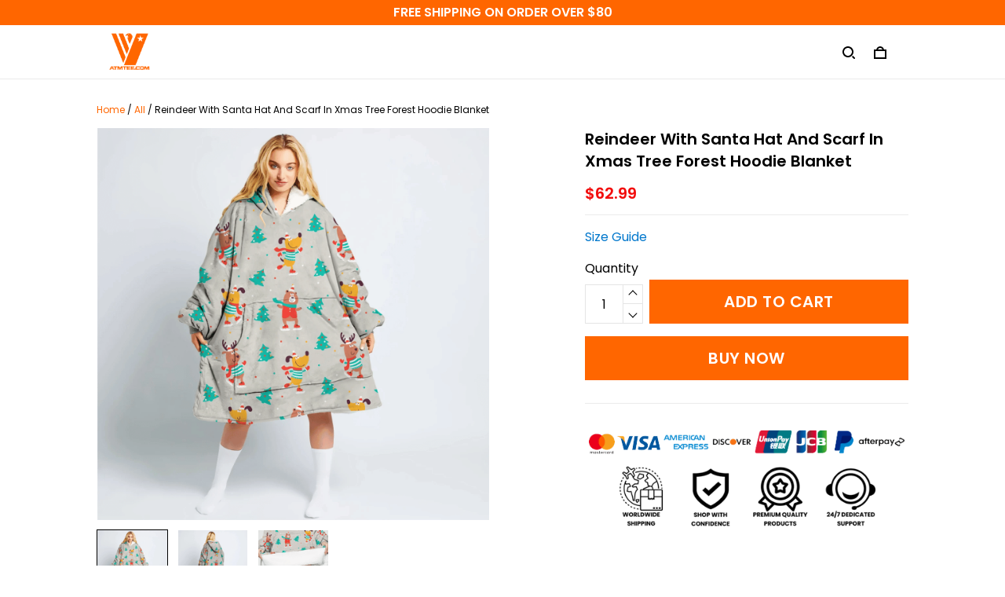

--- FILE ---
content_type: application/javascript
request_url: https://widgets.tommey.store/js/countdown_init.js
body_size: 1886
content:
(function () {
    var m = document.querySelectorAll(".countdown-timer"),
        a = "countdown-active",
        e,
        c,
        n,
        j,
        d,
        l;
    n = window.addEventListener ? "addEventListener" : "attachEvent";
    j = window[n];
    d = n == "attachEvent" ? "onmessage" : "message";
    for (e = 0; e < m.length; e++) {
        h(m[e]);
    }
    function k(o, i) {
        if (o == 0) {
            return Math.floor(Math.random() * i + 0);
        } else {
            return Math.floor(Math.random() * (i - o + 1)) + o;
        }
    }
    function b(o) {
        var i;
        if (o.indexOf("//") > -1) {
            i = o.split("/")[2];
        } else {
            i = o.split("/")[0];
        }
        i = i.split(":")[0];
        i = i.split("?")[0];
        return i;
    }
    function h(z) {
        var p = "",
            q = "",
            s = "",
            v = "",
            A = "",
            o = "",
            y = "",
            r = "",
            i = "",
            t = "",
            u = "",
            x = k(1, 1000000),
            w = "",
            fo="",
            co = "",
            cc = "",
            tc = "",
            re = "";
        if ("source" in z.dataset) {
            p = z.dataset.source;
            //p = "https://" + b(w);
        } else {
            return;
        }
        if ("destination" in z.dataset) {
            w = z.dataset.destination;
        }
      
        if (z.className.indexOf(a) === -1) {
            z.style.position = "relative";
            z.style.overflow = "hidden";
            z.style.display = "inline-block";
            if (typeof z.innerText !== "undefined") {
                A = encodeURIComponent(z.innerText);
            }
            if (typeof z.dataset.background !== "undefined") {
                o = encodeURIComponent(z.dataset.background);
            }
            if (typeof z.dataset.tz !== "undefined") {
                y = encodeURIComponent(z.dataset.tz);
            }
            if (typeof z.dataset.width !== "undefined") {
                r = encodeURIComponent(z.dataset.width);
            } else {
                z.style.width = "100%";
            }
            if (typeof z.dataset.style !== "undefined") {
                i = encodeURIComponent(z.dataset.style);
            }
            if (typeof z.dataset.language !== "undefined") {
                v = encodeURIComponent(z.dataset.language);
            }
            if (typeof z.dataset.textcolor !== "undefined") {
                q = encodeURIComponent(z.dataset.textcolor);
            }
            if (typeof z.dataset.digitscolor !== "undefined") {
                s = encodeURIComponent(z.dataset.digitscolor);
            }
            if (typeof z.dataset.unitscolor !== "undefined") {
                u = encodeURIComponent(z.dataset.unitscolor);
            }
            if (typeof z.dataset.date !== "undefined") {
                t = encodeURIComponent(z.dataset.date);
            }
            if (typeof z.dataset.titlecolor !== "undefined") {
                tc = encodeURIComponent(z.dataset.titlecolor);
            }
            if (typeof z.dataset.footer !== "undefined") {
                fo = encodeURIComponent(z.dataset.footer);
            }
            if (typeof z.dataset.coupon !== "undefined") {
                co = encodeURIComponent(z.dataset.coupon);
            }
            if (typeof z.dataset.couponcolor !== "undefined") {
                cc = encodeURIComponent(z.dataset.couponcolor);
            }
            if (typeof z.dataset.replay !== "undefined") {
                re = encodeURIComponent(z.dataset.replay);
            }

            z.id = "time_countdown_" + x;
            countdown_width = "";
            countdown_height = "";
            l = window.location.origin + window.location.pathname;
            c = document.createElement("iframe");
            c.setAttribute(
                "src",
                p +
                "/?title=" +
                A +
                "&tz=" +
                y +
                "&width=" +
                r +
                "&style=" +
                i +
                "&uid=" +
                x +
                "&destination=" +
                w +
                "&language=" +
                v +
                "&textcolor=" +
                q +
                "&background=" +
                o +
                "&digitscolor=" +
                s +
                "&unitscolor=" +
                u +
                "&date=" +
                t +
                "&footer=" +
                fo +    
                "&coupon=" +
                co +
                "&couponcolor=" +
                cc +
                 "&titlecolor=" +
                tc +
                "&replay=" +
                re
            );
            c.setAttribute("allow","clipboard-read; clipboard-write");
            c.id = "countdown_iframe_" + x;
            c.style.width = countdown_width + "px";
            c.style.height = countdown_height + "px";
            c.style.width = "100%";
            c.style.height = "100%";
            c.style.backgroundColor = "none transparent";
            c.style.border = "none";
            c.style.margin = "0px";
            c.setAttribute("scrolling", "no");
            c.setAttribute("allowtransparency", "true");
            c.setAttribute("frameborder", "0");
            z.innerHTML = "";
            z.appendChild(c);
            z.target = "_blank";

            z.addEventListener(
                "mouseover",
                function () {
                    f(z, "button_over");
                },
                false
            );
            z.addEventListener(
                "mouseout",
                function () {
                    f(z, "button_out");
                },
                false
            );
            g(z, a);
            console.log("showed countdown timer " + z.id);
        }
    }
    function f(i, p) {
        var o = i.getElementsByTagName("iframe")[0].contentWindow;
        o.postMessage(p, "*");
    }
    function g(o, i) {
        if (o.classList) {
            o.classList.add(i);
        } else {
            o.className += " " + i;
        }
    }
    j(
        d,
        function (p) {
            var i, o;
            if (p.data.event_id === "js_countdown_show") {
                i = document.getElementById("countdown_iframe_" + p.data.uid);
                o = document.getElementById("time_countdown_" + p.data.uid);
                if (i !== null) {
                    i.style.height = "100%";
                    i.style.visibility = "visible";
                    if (typeof o.dataset.width !== "undefined") {
                        i.style.width = o.dataset.width + "px";
                    } else {
                        i.style.width = "100%";
                    }
                    if (p.data.page == "not_found") {
                        o.attributes.href.value = "https://" + b(o.attributes.href.value);
                        i.style.width = "500px";
                        i.style.height = "50px";
                    }
                    f(o, "js_countdown_size");
                }
            }
            if (p.data.event_id === "time_countdown_size") {
                i = document.getElementById("countdown_iframe_" + p.data.uid);
                o = document.getElementById("time_countdown_" + p.data.uid);
                if (p.data.width !== null && p.data.height !== null && i !== null) {
                    if (typeof o.dataset.width !== "undefined") {
                        i.style.width = o.dataset.size + "px";
                    } else {
                        i.style.width = "100%";
                    }
                    o.style.height = p.data.height + "px";
                    i.style.height = "100%";
                    i.style.visibility = "visible";
                }
            }
        },
        false
    );

    window["_show_countdown_timers"] = function () {
        m = document.querySelectorAll(".countdown-timer");
        for (e = 0; e < m.length; e++) {
            h(m[e]);
        }
    }
})();
